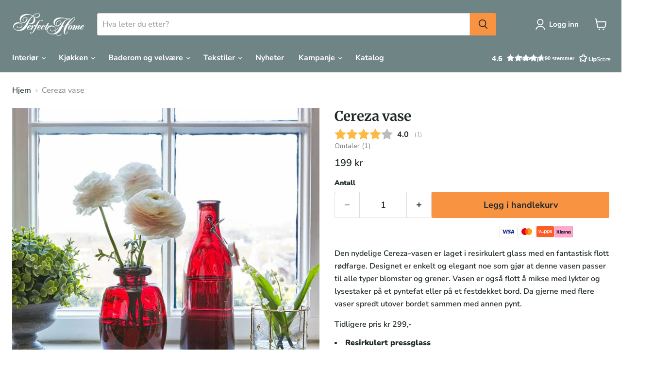

--- FILE ---
content_type: text/javascript; charset=utf-8
request_url: https://perfecthome.no/products/cerezavase.js
body_size: 495
content:
{"id":8397567000878,"title":"Cereza vase","handle":"cerezavase","description":"\u003cp\u003eDen nydelige Cereza-vasen er laget i resirkulert glass med en fantastisk flott rødfarge. Designet er enkelt og elegant noe som gjør at denne vasen passer til alle typer blomster og grener. Vasen er også flott å mikse med lykter og lysestaker på et pyntefat eller på et festdekket bord. Da gjerne med flere vaser spredt utover bordet sammen med annen pynt.\u003c\/p\u003e\n\u003cp\u003eTidligere pris kr 299,-\u003c\/p\u003e","published_at":"2023-06-18T14:25:44+02:00","created_at":"2023-06-18T14:25:52+02:00","vendor":"Perfect Home","type":"","tags":["C1_interior","C1_livingroom","C2_vasesandplanters","L100","S_Cereza"],"price":19900,"price_min":19900,"price_max":19900,"available":true,"price_varies":false,"compare_at_price":null,"compare_at_price_min":0,"compare_at_price_max":0,"compare_at_price_varies":false,"variants":[{"id":45541512315182,"title":"Default Title","option1":"Default Title","option2":null,"option3":null,"sku":"30780","requires_shipping":true,"taxable":true,"featured_image":null,"available":true,"name":"Cereza vase","public_title":null,"options":["Default Title"],"price":19900,"weight":0,"compare_at_price":null,"inventory_management":"shopify","barcode":"7071786307808","requires_selling_plan":false,"selling_plan_allocations":[]}],"images":["\/\/cdn.shopify.com\/s\/files\/1\/0769\/8166\/6094\/files\/web_imago30680_11787c65-89d1-4bf0-8181-a600002dc025.jpg?v=1694438503","\/\/cdn.shopify.com\/s\/files\/1\/0769\/8166\/6094\/products\/30780_2_jpg_66265.jpg?v=1694438503","\/\/cdn.shopify.com\/s\/files\/1\/0769\/8166\/6094\/products\/30780_3_jpg_66266.jpg?v=1694438503","\/\/cdn.shopify.com\/s\/files\/1\/0769\/8166\/6094\/products\/30780_jpg_66264.jpg?v=1694438503"],"featured_image":"\/\/cdn.shopify.com\/s\/files\/1\/0769\/8166\/6094\/files\/web_imago30680_11787c65-89d1-4bf0-8181-a600002dc025.jpg?v=1694438503","options":[{"name":"Title","position":1,"values":["Default Title"]}],"url":"\/products\/cerezavase","media":[{"alt":null,"id":35159945216302,"position":1,"preview_image":{"aspect_ratio":1.0,"height":2000,"width":2000,"src":"https:\/\/cdn.shopify.com\/s\/files\/1\/0769\/8166\/6094\/files\/web_imago30680_11787c65-89d1-4bf0-8181-a600002dc025.jpg?v=1694438503"},"aspect_ratio":1.0,"height":2000,"media_type":"image","src":"https:\/\/cdn.shopify.com\/s\/files\/1\/0769\/8166\/6094\/files\/web_imago30680_11787c65-89d1-4bf0-8181-a600002dc025.jpg?v=1694438503","width":2000},{"alt":null,"id":34203109425454,"position":2,"preview_image":{"aspect_ratio":1.0,"height":2000,"width":2000,"src":"https:\/\/cdn.shopify.com\/s\/files\/1\/0769\/8166\/6094\/products\/30780_2_jpg_66265.jpg?v=1694438503"},"aspect_ratio":1.0,"height":2000,"media_type":"image","src":"https:\/\/cdn.shopify.com\/s\/files\/1\/0769\/8166\/6094\/products\/30780_2_jpg_66265.jpg?v=1694438503","width":2000},{"alt":null,"id":34203109458222,"position":3,"preview_image":{"aspect_ratio":1.0,"height":2000,"width":2000,"src":"https:\/\/cdn.shopify.com\/s\/files\/1\/0769\/8166\/6094\/products\/30780_3_jpg_66266.jpg?v=1694438503"},"aspect_ratio":1.0,"height":2000,"media_type":"image","src":"https:\/\/cdn.shopify.com\/s\/files\/1\/0769\/8166\/6094\/products\/30780_3_jpg_66266.jpg?v=1694438503","width":2000},{"alt":null,"id":34203109490990,"position":4,"preview_image":{"aspect_ratio":1.0,"height":2000,"width":2000,"src":"https:\/\/cdn.shopify.com\/s\/files\/1\/0769\/8166\/6094\/products\/30780_jpg_66264.jpg?v=1694438503"},"aspect_ratio":1.0,"height":2000,"media_type":"image","src":"https:\/\/cdn.shopify.com\/s\/files\/1\/0769\/8166\/6094\/products\/30780_jpg_66264.jpg?v=1694438503","width":2000}],"requires_selling_plan":false,"selling_plan_groups":[]}

--- FILE ---
content_type: text/javascript; charset=utf-8
request_url: https://perfecthome.no/products/cerezavase.js
body_size: 545
content:
{"id":8397567000878,"title":"Cereza vase","handle":"cerezavase","description":"\u003cp\u003eDen nydelige Cereza-vasen er laget i resirkulert glass med en fantastisk flott rødfarge. Designet er enkelt og elegant noe som gjør at denne vasen passer til alle typer blomster og grener. Vasen er også flott å mikse med lykter og lysestaker på et pyntefat eller på et festdekket bord. Da gjerne med flere vaser spredt utover bordet sammen med annen pynt.\u003c\/p\u003e\n\u003cp\u003eTidligere pris kr 299,-\u003c\/p\u003e","published_at":"2023-06-18T14:25:44+02:00","created_at":"2023-06-18T14:25:52+02:00","vendor":"Perfect Home","type":"","tags":["C1_interior","C1_livingroom","C2_vasesandplanters","L100","S_Cereza"],"price":19900,"price_min":19900,"price_max":19900,"available":true,"price_varies":false,"compare_at_price":null,"compare_at_price_min":0,"compare_at_price_max":0,"compare_at_price_varies":false,"variants":[{"id":45541512315182,"title":"Default Title","option1":"Default Title","option2":null,"option3":null,"sku":"30780","requires_shipping":true,"taxable":true,"featured_image":null,"available":true,"name":"Cereza vase","public_title":null,"options":["Default Title"],"price":19900,"weight":0,"compare_at_price":null,"inventory_management":"shopify","barcode":"7071786307808","requires_selling_plan":false,"selling_plan_allocations":[]}],"images":["\/\/cdn.shopify.com\/s\/files\/1\/0769\/8166\/6094\/files\/web_imago30680_11787c65-89d1-4bf0-8181-a600002dc025.jpg?v=1694438503","\/\/cdn.shopify.com\/s\/files\/1\/0769\/8166\/6094\/products\/30780_2_jpg_66265.jpg?v=1694438503","\/\/cdn.shopify.com\/s\/files\/1\/0769\/8166\/6094\/products\/30780_3_jpg_66266.jpg?v=1694438503","\/\/cdn.shopify.com\/s\/files\/1\/0769\/8166\/6094\/products\/30780_jpg_66264.jpg?v=1694438503"],"featured_image":"\/\/cdn.shopify.com\/s\/files\/1\/0769\/8166\/6094\/files\/web_imago30680_11787c65-89d1-4bf0-8181-a600002dc025.jpg?v=1694438503","options":[{"name":"Title","position":1,"values":["Default Title"]}],"url":"\/products\/cerezavase","media":[{"alt":null,"id":35159945216302,"position":1,"preview_image":{"aspect_ratio":1.0,"height":2000,"width":2000,"src":"https:\/\/cdn.shopify.com\/s\/files\/1\/0769\/8166\/6094\/files\/web_imago30680_11787c65-89d1-4bf0-8181-a600002dc025.jpg?v=1694438503"},"aspect_ratio":1.0,"height":2000,"media_type":"image","src":"https:\/\/cdn.shopify.com\/s\/files\/1\/0769\/8166\/6094\/files\/web_imago30680_11787c65-89d1-4bf0-8181-a600002dc025.jpg?v=1694438503","width":2000},{"alt":null,"id":34203109425454,"position":2,"preview_image":{"aspect_ratio":1.0,"height":2000,"width":2000,"src":"https:\/\/cdn.shopify.com\/s\/files\/1\/0769\/8166\/6094\/products\/30780_2_jpg_66265.jpg?v=1694438503"},"aspect_ratio":1.0,"height":2000,"media_type":"image","src":"https:\/\/cdn.shopify.com\/s\/files\/1\/0769\/8166\/6094\/products\/30780_2_jpg_66265.jpg?v=1694438503","width":2000},{"alt":null,"id":34203109458222,"position":3,"preview_image":{"aspect_ratio":1.0,"height":2000,"width":2000,"src":"https:\/\/cdn.shopify.com\/s\/files\/1\/0769\/8166\/6094\/products\/30780_3_jpg_66266.jpg?v=1694438503"},"aspect_ratio":1.0,"height":2000,"media_type":"image","src":"https:\/\/cdn.shopify.com\/s\/files\/1\/0769\/8166\/6094\/products\/30780_3_jpg_66266.jpg?v=1694438503","width":2000},{"alt":null,"id":34203109490990,"position":4,"preview_image":{"aspect_ratio":1.0,"height":2000,"width":2000,"src":"https:\/\/cdn.shopify.com\/s\/files\/1\/0769\/8166\/6094\/products\/30780_jpg_66264.jpg?v=1694438503"},"aspect_ratio":1.0,"height":2000,"media_type":"image","src":"https:\/\/cdn.shopify.com\/s\/files\/1\/0769\/8166\/6094\/products\/30780_jpg_66264.jpg?v=1694438503","width":2000}],"requires_selling_plan":false,"selling_plan_groups":[]}